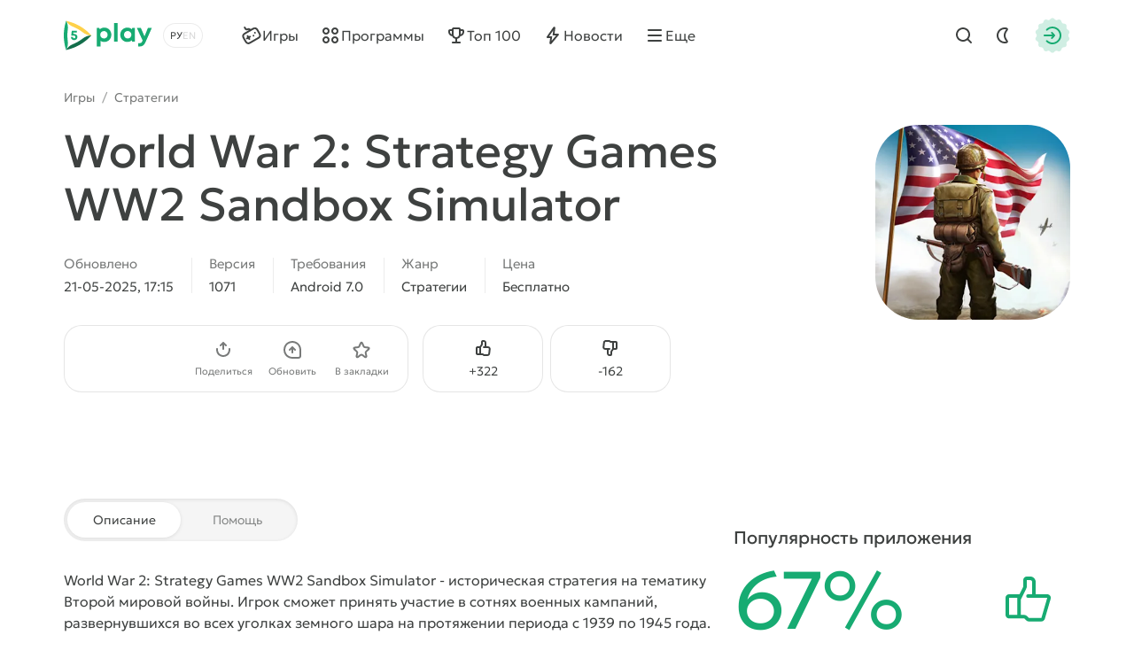

--- FILE ---
content_type: text/html; charset=utf-8
request_url: https://5play.org/13568-world-war-2-strategy-games-ww2-sandbox-simulator.html
body_size: 14943
content:
<!DOCTYPE html>
<html prefix="og:http://ogp.me/ns#" lang="ru" class="load">
<head>
	<title>Скачать World War 2: Strategy Games WW2 Sandbox Simulator 1071 APK (Мод: много денег) на андроид бесплатно</title>
<meta charset="utf-8">
<meta name="description" content="Здесь можно скачать игру World War 2: Strategy Games WW2 Sandbox Simulator для Android с модом на деньги. Взломанная версия APK на телефон и планшет">
<meta name="keywords" content="world war 2 strategy games ww2 sandbox simulator, world war 2 strategy games ww2 sandbox simulator на андроид">
<meta name="generator" content="DataLife Engine (https://dle-news.ru)">
<link rel="canonical" href="https://5play.org/13568-world-war-2-strategy-games-ww2-sandbox-simulator.html">
<link rel="alternate" type="application/rss+xml" title="Скачать игры на Android бесплатно | Лучшие моды на Андроид RSS" href="https://5play.org/rss.xml">
<link rel="preconnect" href="https://5play.org/" fetchpriority="high">
<meta property="twitter:title" content="Скачать World War 2: Strategy Games WW2 Sandbox Simulator 1071 APK (Мод: много денег) на андроид бесплатно">
<meta property="twitter:url" content="https://5play.org/13568-world-war-2-strategy-games-ww2-sandbox-simulator.html">
<meta property="twitter:card" content="summary_large_image">
<meta property="twitter:image" content="https://cdn.5play.org/posts/2024-05/1714655990_2.webp">
<meta property="twitter:description" content="World War 2: Strategy Games WW2 Sandbox Simulator - историческая стратегия на тематику Второй мировой войны. Игрок сможет принять участие в сотнях военных кампаний, развернувшихся во всех уголках земного шара на протяжении периода с 1939 по 1945 года. Присоединиться здесь можно к любой армии,">
<meta property="og:type" content="article">
<meta property="og:site_name" content="Скачать игры на Android бесплатно | Лучшие моды на Андроид">
<meta property="og:title" content="Скачать World War 2: Strategy Games WW2 Sandbox Simulator 1071 APK (Мод: много денег) на андроид бесплатно">
<meta property="og:url" content="https://5play.org/13568-world-war-2-strategy-games-ww2-sandbox-simulator.html">
<meta property="og:image" content="https://cdn.5play.org/posts/2024-05/1714655990_2.webp">
<meta property="og:description" content="World War 2: Strategy Games WW2 Sandbox Simulator - историческая стратегия на тематику Второй мировой войны. Игрок сможет принять участие в сотнях военных кампаний, развернувшихся во всех уголках земного шара на протяжении периода с 1939 по 1945 года. Присоединиться здесь можно к любой армии,">
<link rel="alternate" hreflang="x-default" href="https://5play.org/13568-world-war-2-strategy-games-ww2-sandbox-simulator.html">
<link rel="alternate" hreflang="ru" href="https://5play.org/13568-world-war-2-strategy-games-ww2-sandbox-simulator.html">
<link rel="alternate" hreflang="en" href="https://5play.org/en/13568-world-war-2-strategy-games-ww2-sandbox-simulator-mod.html">
<meta name="HandheldFriendly" content="true">
<meta name="format-detection" content="telephone=no">
<meta name="viewport" content="initial-scale=1.0, width=device-width">
<meta name="apple-mobile-web-app-capable" content="yes">
<meta name="apple-mobile-web-app-status-bar-style" content="default">
<meta name="mobile-web-app-capable" content="yes">
<meta name="google-site-verification" content="LGvz6uqmHQFqiPvBghNBOxuiTpRB_dIgePeiFliAqxg" />
<meta name="yandex-verification" content="5882ceeee565f7d0" />


<meta property="og:image" content="https://cdn.5play.org/posts/2024-05/1714656059_1.webp">
<link rel="apple-touch-icon" sizes="180x180" href="/templates/5ui/img/favicon/apple-touch-icon.png">
<link rel="shortcut icon" href="/templates/5ui/img/favicon/favicon.ico">
<link rel="icon" type="image/svg+xml" href="/templates/5ui/img/favicon/favicon.svg">
<link rel="icon" type="image/png" sizes="64x64" href="/templates/5ui/img/favicon/f64.png">
<link rel="icon" type="image/png" sizes="32x32" href="/templates/5ui/img/favicon/f32.png">
<link rel="icon" type="image/png" sizes="16x16" href="/templates/5ui/img/favicon/f16.png">

<link rel="prefetch" href="/templates/5ui/fonts/geologica-300.woff2" as="font" type="font/woff2" crossorigin>
<link rel="prefetch" href="/templates/5ui/fonts/geologica-500.woff2" as="font" type="font/woff2" crossorigin>
<link rel="preload" href="/templates/5ui/css/core.css?v3bf7g50" as="style">
<link rel="preload" href="/templates/5ui/css/header.css?v3bf7g46" as="style">


<link rel="prefetch" as="script" href="/templates/5ui/js/darkmod.js?v3bf7g">

<link rel="preload" href="/templates/5ui/css/fullstory.css?v3bf7g24" as="style">

<link href="/templates/5ui/css/core.css?v3bf7g50" type="text/css" rel="stylesheet">
<link href="/templates/5ui/css/header.css?v3bf7g46" type="text/css" rel="stylesheet">





<link href="/templates/5ui/css/pages.css?v3bf7g2" type="text/css" rel="stylesheet">
<link href="/templates/5ui/css/comments.css?v3bf7g20" type="text/css" rel="stylesheet">
<link href="/templates/5ui/css/fullstory.css?v3bf7g24" type="text/css" rel="stylesheet">
<link href="/templates/5ui/css/share.css?v3bf7g2" type="text/css" rel="stylesheet">
<link href="/templates/5ui/css/cards.css?v3bf7g14" type="text/css" rel="stylesheet">


<link href="/templates/5ui/css/footer.css?v3bf7g4" type="text/css" rel="stylesheet">
<link href="/templates/5ui/css/login.css?v3bf7g5" type="text/css" rel="stylesheet">



<link href="/templates/5ui/css/uidialog.css?v3bf7g12" type="text/css" rel="stylesheet">


<script src="/templates/5ui/js/darkmod.js?v3bf7g"></script>


<script data-cfasync="false" nonce="4742dd75-1823-4991-9b0e-62e5cc82edbe">try{(function(w,d){!function(j,k,l,m){if(j.zaraz)console.error("zaraz is loaded twice");else{j[l]=j[l]||{};j[l].executed=[];j.zaraz={deferred:[],listeners:[]};j.zaraz._v="5874";j.zaraz._n="4742dd75-1823-4991-9b0e-62e5cc82edbe";j.zaraz.q=[];j.zaraz._f=function(n){return async function(){var o=Array.prototype.slice.call(arguments);j.zaraz.q.push({m:n,a:o})}};for(const p of["track","set","debug"])j.zaraz[p]=j.zaraz._f(p);j.zaraz.init=()=>{var q=k.getElementsByTagName(m)[0],r=k.createElement(m),s=k.getElementsByTagName("title")[0];s&&(j[l].t=k.getElementsByTagName("title")[0].text);j[l].x=Math.random();j[l].w=j.screen.width;j[l].h=j.screen.height;j[l].j=j.innerHeight;j[l].e=j.innerWidth;j[l].l=j.location.href;j[l].r=k.referrer;j[l].k=j.screen.colorDepth;j[l].n=k.characterSet;j[l].o=(new Date).getTimezoneOffset();if(j.dataLayer)for(const t of Object.entries(Object.entries(dataLayer).reduce((u,v)=>({...u[1],...v[1]}),{})))zaraz.set(t[0],t[1],{scope:"page"});j[l].q=[];for(;j.zaraz.q.length;){const w=j.zaraz.q.shift();j[l].q.push(w)}r.defer=!0;for(const x of[localStorage,sessionStorage])Object.keys(x||{}).filter(z=>z.startsWith("_zaraz_")).forEach(y=>{try{j[l]["z_"+y.slice(7)]=JSON.parse(x.getItem(y))}catch{j[l]["z_"+y.slice(7)]=x.getItem(y)}});r.referrerPolicy="origin";r.src="/cdn-cgi/zaraz/s.js?z="+btoa(encodeURIComponent(JSON.stringify(j[l])));q.parentNode.insertBefore(r,q)};["complete","interactive"].includes(k.readyState)?zaraz.init():j.addEventListener("DOMContentLoaded",zaraz.init)}}(w,d,"zarazData","script");window.zaraz._p=async d$=>new Promise(ea=>{if(d$){d$.e&&d$.e.forEach(eb=>{try{const ec=d.querySelector("script[nonce]"),ed=ec?.nonce||ec?.getAttribute("nonce"),ee=d.createElement("script");ed&&(ee.nonce=ed);ee.innerHTML=eb;ee.onload=()=>{d.head.removeChild(ee)};d.head.appendChild(ee)}catch(ef){console.error(`Error executing script: ${eb}\n`,ef)}});Promise.allSettled((d$.f||[]).map(eg=>fetch(eg[0],eg[1])))}ea()});zaraz._p({"e":["(function(w,d){})(window,document)"]});})(window,document)}catch(e){throw fetch("/cdn-cgi/zaraz/t"),e;};</script></head>
<body>
	 <header id="header-5p" class="header-first">
	<div class="wrp fc">
		<div class="head-l fc">
			
			<a class="logotype" href="/" title="5play">
	<span class="sr-only">5play</span>
	<svg width="100" height="36" viewBox="0 0 100 36" xmlns="http://www.w3.org/2000/svg">
		<g class="logo-icon">
			<path fill="#136e4b" d="M31.17,18l-1.35,1.4c-6.89,7.17-15.68,12.23-25.33,14.6l-1.89.47.09-.16c1.7-2.93,4.36-5.13,7.5-6.4,4.13-1.67,8-3.91,11.52-6.64,2.67-2.07,5.91-3.27,9.29-3.27h.18Z"/>
			<path fill="#fed14a" d="M31.17,18h-.17c-3.38,0-6.63-1.2-9.3-3.28-3.52-2.74-7.41-4.99-11.55-6.67-3.12-1.27-5.77-3.46-7.46-6.37l-.1-.18,1.89.5c9.66,2.37,18.44,7.43,25.33,14.6l1.35,1.4Z"/>
			<path fill="#17aa71" d="M2.6,1.5l-.54,1.87C-.69,12.93-.69,23.07,2.06,32.63l.54,1.87c1.72-2.98,2.37-6.43,1.9-9.83-.61-4.43-.61-8.93,0-13.36.48-3.39-.18-6.85-1.9-9.82Z"/>
			<path fill="#17aa71" d="M11.67,16.34c2.19,0,3.73,1.45,3.73,3.44s-1.58,3.56-3.66,3.56-3.66-1.47-3.67-3.48h2.27c.01.8.59,1.38,1.4,1.38s1.4-.62,1.4-1.46c0-.89-.64-1.52-1.55-1.52h-2.94l-.21-.28.59-5.29h5.66v2.01h-3.88l-.19,1.65h1.06-.01Z"/>
		</g>
		<path class="logo-text" fill="#17aa71" d="M45.66,9.16c4.62,0,8.03,3.45,8.03,8.1,0,4.65-3.41,8.12-8.03,8.12-1.59,0-3.03-.47-4.22-1.29v6.36h-4.14V9.59h2.74l.71,1.39c1.3-1.15,3-1.83,4.91-1.83h0ZM91.11,19.01l3.82-9.43h4.4l-6.68,15.12c-1.84,4.15-3.45,5.73-6.89,5.73h-1.71v-3.73h1.43c2,0,2.52-.53,3.46-2.85l.06-.12-6.49-14.15h4.51l4.09,9.43ZM71.78,9.17c1.97,0,3.71.69,5.04,1.87l.44-1.46h3.1s0,15.32,0,15.32h-3.25l-.36-1.37c-1.32,1.15-3.03,1.83-4.97,1.83-4.61,0-8.04-3.48-8.04-8.12s3.43-8.07,8.04-8.07ZM60.78,24.91h-4.14V4.07h4.14v20.84ZM45.32,13.06c-2.4,0-4.18,1.8-4.18,4.2,0,2.4,1.77,4.2,4.18,4.2s4.17-1.79,4.17-4.2c0-2.41-1.77-4.2-4.17-4.2ZM72.13,13.03c-2.41,0-4.18,1.8-4.18,4.2,0,2.4,1.77,4.2,4.18,4.2,2.41,0,4.17-1.79,4.17-4.2s-1.76-4.2-4.17-4.2Z"/>
	</svg>
</a>
			
			<div class="lang-sel fc">
				<button type="button" class="sel-lang__en" onclick="location.href='https://5play.org/en/13568-world-war-2-strategy-games-ww2-sandbox-simulator-mod.html'" title="Английский"><span class="sr-only">Английский</span></button>
<button type="button" class="sel-lang__ru active" onclick="location.href='https://5play.org/13568-world-war-2-strategy-games-ww2-sandbox-simulator.html'" title="Русский"><span class="sr-only">Русский</span></button>
				<span class="sr-only">Выбрать язык</span>
				<span class="lang-sel-border fc">
					<i class="lang-sel-ru" title="Ру"></i><i class="lang-sel-en" title="En"></i>
				</span>
			</div>
		</div>
		<div class="head-r fc">
			<a href="/index.php?do=search" class="hbtn hbt qs-toggle" style="display: none;">
				<i class="im im-search"></i>
				<i class="im im-close"></i>
				<span class="sr-only">Найти</span>
			</a>
			<button type="button" class="hbtn hbt mod-btn" id="mod-toggle" aria-label="Dark Mod">
				<i class="im im-sun"></i>
				<i class="im im-moon"></i>
			</button>
			
			<button class="hbtn huser hlogin dialog-btn" type="button" title="Авторизация">
				<span class="sr-only">Авторизация</span>
				<span class="mask"><i class="im im-login"></i></span>
			</button>
		</div>
	</div>
</header>
<div class="header-second wrp" id="header-tools">
	<div class="header-tools">
		<div class="hmenu fc">
			<nav class="hmenu-list fc" itemscope itemtype="http://schema.org/SiteNavigationElement">
				<a class="m-item" href="/android/igry/" itemprop="url"><i class="im im-gamepad"></i><span class="m-item-cont" itemprop="name">Игры</span></a>
				<a class="m-item" href="/android/programmy/" itemprop="url"><i class="im im-apps"></i><span class="m-item-cont" itemprop="name">Программы</span></a>
				<a class="m-item" href="/top-100-igr-dlya-android-apk.html" itemprop="url"><i class="im im-cup"></i><span class="m-item-cont" itemprop="name">Топ 100</span></a>
				<a class="m-item" href="/news/" itemprop="url"><i class="im im-bolt"></i><span class="m-item-cont" itemprop="name">Новости</span></a>
				<a class="m-item" href="/?do=orders" style="display:none;"><i class="im im-addtopic"></i><span class="m-item-cont">Стол заказов</span></a>
				<button id="mmenu-btn" type="button" class="m-item"><i class="im im-burger"></i><span class="m-item-cont">Еще</span></button>
				<div class="dropdown" style="display:none;">
					<button type="button" class="m-item dropdown-btn"><i class="im im-burger"></i><span class="m-item-cont">Еще</span></button>
					<div class="dropdown-box" style="display: none;">
						<nav class="hmenu-sub-list">
							<a class="m-item" href="/?do=orders"><i class="im im-addtopic"></i><span class="m-item-cont">Стол заказов</span></a>
						</nav>
						
					</div>
				</div>
				<a href="/index.php?do=search" class="m-item qs-toggle" style="display:none;">
					<i class="im im-search"></i>
					<span class="sr-only">Найти</span>
				</a>
			</nav>
		</div>
		<form class="qs-form fc" id="qs-form" class="qs" method="get" action="/index.php?do=search" style="display: none;">
			<div class="qs-control">
				<label class="qs-label sr-only" for="story">Найти</label>
				<input class="qs-input" id="story" name="story" placeholder="Поиск по сайту..." type="search">
				<button class="qs-btn" type="submit" title="Найти" aria-label="Найти">
					<i class="im im-search"></i>
				</button>
				<button type="button" class="qs-toggle" aria-label="Close Search">
					<i class="im im-close"></i>
				</button>
			</div>
			<input type="hidden" name="do" value="search">
			<input type="hidden" name="subaction" value="search">
			<input type="hidden" name="titleonly" id="titleonly" value="0">
		</form>
	</div>
</div>
	 
	
	 
	 
	 
	 
	 <main class="content-5p">
<div class="appview-breadcrumbs wrp speedbar fc">
<a href="/android/igry/">Игры</a>

<span class="speedbar-sep">/</span> <a href="https://5play.org/android/igry/strategii/">Стратегии</a>
</div>
<article class="appview sect" itemscope itemtype="http://schema.org/MobileApplication">
	<div class="appview-hero">
		<div class="wrp appview-intro">
			<div class="appview-intro-cont">
				<h1 itemprop="name" class="title">World War 2: Strategy Games WW2 Sandbox Simulator</h1>
				<figure class="appicon">
					<img width="200" height="200" src="https://cdn.5play.org/posts/2024-05/1714656059_1.webp" alt="World War 2: Strategy Games WW2 Sandbox Simulator" loading="eager" fetchpriority="high" itemprop="image">
					
				</figure>
				<ul class="appview-spec">
					<li class="specs-item">
						<span class="spec-label">Обновлено</span>
						<time class="spec-cont" itemprop="datePublished" datetime="2025-05-21T17:15:33+03:00">21-05-2025, 17:15</time>
					</li>
					
					<li class="specs-item">
						<span class="spec-label">Версия</span>
						<span class="spec-cont" itemprop="softwareVersion">1071</span>
					</li>
					
					
					
					<li class="specs-item">
						<span class="spec-label">Требования</span>
						<span class="spec-cont" itemprop="operatingSystem">Android 7.0</span>
					</li>
					<li class="specs-item">
						<span class="spec-label">Жанр</span>
						<a href="https://5play.org/android/igry/strategii/" class="spec-cont">Стратегии</a>
      					<meta itemprop="applicationCategory" content="Стратегии">
					</li>
					<li class="specs-item">
						<span class="spec-label">Цена</span>
						<span itemscope itemprop="offers" itemtype="http://schema.org/Offer">
						<meta itemprop="price" content="0">
						<meta itemprop="priceCurrency" content="USD" class="spec-cont">
						<meta itemprop="url" content="https://play.google.com/store/apps/details?id=com.strategy.war.ww2.glory.tactics">
							
						Бесплатно
					</span>
					</li>
				</ul>
				<div class="appview-foot">
					<div class="appview-likes">
						
						<button class="dialog-btn" type="button"><i class="im im-thumbup"></i><span class="like-plus">+<span data-likes-id="13568">322</span></span><span class="sr-only">Нравится</span></button>
						<button class="dialog-btn" type="button"><i class="im im-thumbdown"></i><span class="like-minus">-<span data-dislikes-id="13568">162</span></span><span class="sr-only">Не нравится</span></span></button>
					</div>
					<div class="appview-tools">
						<a class="btn btn-fill" href="#download-now"><span class="btn-cont">Скачать APK</span></a>
						<div class="av-tool-list">
							<div class="av-tool dropdown sharefunc">
								<button type="button" id="share-btn" class="dropdown-btn" data-share-title="World War 2: Strategy Games WW2 Sandbox Simulator" data-share-text="Посмотри, что я нашёл!"><i class="im im-share"></i><span class="av-tool-cont">Поделиться</span></button>
								<div class="dropdown-box" style="display: none;">
	<div class="share-list">
		<a class="share-btn share-tg" href="https://t.me/share/url?url=https://5play.org/13568-world-war-2-strategy-games-ww2-sandbox-simulator.html&text=World War 2: Strategy Games WW2 Sandbox Simulator" target="_blank" rel="noopener nofollow" title="Поделиться в Телеграм"><i class="im im-share-tg"></i></a>
		<a class="share-btn share-wa" href="https://api.whatsapp.com/send?text=World War 2: Strategy Games WW2 Sandbox Simulatorhttps://5play.org/13568-world-war-2-strategy-games-ww2-sandbox-simulator.html" target="_blank" rel="noopener nofollow" title="Поделиться в WhatsApp"><i class="im im-share-wa"></i></a>
		<a class="share-btn share-vk" href="https://vk.com/share.php?url=https://5play.org/13568-world-war-2-strategy-games-ww2-sandbox-simulator.html&title=World War 2: Strategy Games WW2 Sandbox Simulator" target="_blank" rel="noopener nofollow" title="Поделиться в VK"><i class="im im-share-vk"></i></a>
		<a class="share-btn share-fb" href="https://www.facebook.com/sharer/sharer.php?u=https://5play.org/13568-world-war-2-strategy-games-ww2-sandbox-simulator.html" target="_blank" rel="noopener nofollow" title="Поделиться в Facebook"><i class="im im-share-fb"></i></a>
	</div>
</div>
							</div>
							<div class="av-tool">
							
							<button type="button" class="dialog-btn"><i class="im im-update"></i><span class="av-tool-cont">Обновить</span></button>
							</div>
							<div class="av-tool">
							
							<button type="button" class="dialog-btn"><i class="im im-staroutline"></i><span class="av-tool-cont">В закладки</span></button>
							</div>
							
						</div>
					</div>
				</div>
			</div>
		</div>
		
		<div class="wrp appview-screens">
			<div class="screenshots scroll-container" data-scroll data-id="scroll-screens">
				<div class="hcarousel glist">
					
					<!--MBegin:https://cdn.5play.org/posts/2024-05/1714655990_2.webp|--><a href="https://cdn.5play.org/posts/2024-05/1714655990_2.webp" class="highslide"><img src="https://cdn.5play.org/posts/2024-05/medium/1714655990_2.webp" style="max-width:100%;" alt=""></a><!--MEnd--><!--MBegin:https://cdn.5play.org/posts/2024-05/1714656055_3.webp|--><a href="https://cdn.5play.org/posts/2024-05/1714656055_3.webp" class="highslide"><img src="https://cdn.5play.org/posts/2024-05/medium/1714656055_3.webp" style="max-width:100%;" alt=""></a><!--MEnd--><!--MBegin:https://cdn.5play.org/posts/2024-05/1714656046_4.webp|--><a href="https://cdn.5play.org/posts/2024-05/1714656046_4.webp" class="highslide"><img src="https://cdn.5play.org/posts/2024-05/medium/1714656046_4.webp" style="max-width:100%;" alt=""></a><!--MEnd--><!--MBegin:https://cdn.5play.org/posts/2024-05/1714656031_5.webp|--><a href="https://cdn.5play.org/posts/2024-05/1714656031_5.webp" class="highslide"><img src="https://cdn.5play.org/posts/2024-05/medium/1714656031_5.webp" style="max-width:100%;" alt=""></a><!--MEnd-->
				</div>
				<div class="scroll-buttons" style="display:none;">
					<button class="scroll-button prev hidden" aria-label="Назад"><i class="im im-aleft"></i></button>
					<button class="scroll-button next" aria-label="Вперед"><i class="im im-aright"></i></button>
				</div>
			</div>
		</div>
		 
		<script>
			window.addEventListener('DOMContentLoaded', () => {
				document.querySelectorAll('.screenshots').forEach(block => {
				const imgs = block.querySelectorAll('img');
				let isPortrait = false;
				let allChecked = 0;
				imgs.forEach(img => {
					const checkOrientation = () => {
						if (img.naturalHeight > img.naturalWidth) {
							isPortrait = true;
						}
						allChecked++;
						if (allChecked === imgs.length) {
							block.classList.add(isPortrait ? 'portrait' : 'landscape');
						}
					};
					if (img.complete && img.naturalWidth) {
						checkOrientation();
						} else {
						img.addEventListener('load', checkOrientation);
						}
					});
				});
			});
		</script>
		
		<div class="appview-bg">
			<i class="cover"><img src="https://cdn.5play.org/posts/2024-05/1714656059_1.webp" alt="World War 2: Strategy Games WW2 Sandbox Simulator" width="360" height="360" loading="lazy"></i>
		</div>
		
	</div>
	
	<div class="appview-info wrp str">
		<div class="appview-info-cont tab-container str-main">
			<div class="tab-toggle-head">
				<button class="tab-toggle" type="button">
					<span>Описание</span>
					<span>Помощь</span>
				</button>
			</div>
			<div class="appview-text expand tab-panel" data-tab="0">
				<div class="desc text expand-text">
					<b>World War 2: Strategy Games WW2 Sandbox Simulator</b> - историческая стратегия на тематику Второй мировой войны. Игрок сможет принять участие в сотнях военных кампаний, развернувшихся во всех уголках земного шара на протяжении периода с 1939 по 1945 года. Присоединиться здесь можно к любой армии, участвовавшей в глобальном конфликте. В зависимости от выбранной стороны пользователя ожидают уникальные миссии, различная доступная боевая техника, а также знания выдающихся военачальников, которые помогут выявить слабые стороны противника.
				</div>
				<button type="button" class="expand-btn" data-less="Свернуть">
					<span>Раскрыть полностью</span>
				</button>
			</div>
			<div class="appview-faq faq-list tab-panel" data-tab="1" style="display: none;">
				<a class="link-faq" href="/download-help.html"><span>Не получается скачать?</span><i class="im im-kright"></i></a>
				<a class="link-faq" href="/ustanovka-igr-i-programm-na-android.html"><span>Установка игр и программ</span><i class="im im-kright"></i></a>
				<a class="link-faq" href="/ustanovka-igr-s-keshem-na-android.html"><span>Установка игр с кэшем</span><i class="im im-kright"></i></a>
				<a class="link-faq" href="/kak-sdelat-skrinshot-na-android.html"><span>Как сделать скриншот</span><i class="im im-kright"></i></a>
				<a class="link-faq" href="/how-to-install-apks.html"><span>Как установить APKS</span><i class="im im-kright"></i></a>
			</div>
		</div>
		<div class="appview-info-rate str-add" itemprop="aggregateRating" itemscope itemtype="http://schema.org/AggregateRating">
			<div class="rating-status" style="--rating-value:67;"><div class="rstatus-head">
    <div class="title">Популярность приложения</div>
    <div class="rstatus-num">
        <span class="rstatus-value">67%</span>
        <span class="rstatus-icon">
            <svg width="32" height="32" viewBox="0 0 32 32" xmlns="http://www.w3.org/2000/svg">
                <path d="M16.5,2.5c1.66,0,3,1.34,3,3v7h6.55c1.33,0,2.29,1.28,1.92,2.56l-3.3,11.33c-.25.85-1.03,1.44-1.92,1.44h-7.17c-1.02.09-1.84-1.06-2.5-1.67-1.91.01-6.62,0-8.59,0-1.1,0-2-.9-2-2v-9.67c0-1.1.9-2,2-2h5.52c.12,0,.23.02.34.05l2.14-4.29v-3.76c0-1.1.9-2,2-2h2ZM14.5,8.26c.24.44-3.16,6.62-3.33,7.14v8.76c.95.05,2.63-.26,3.33.59,0,0,1.08,1.08,1.08,1.08h7.17l3.3-11.33h-10.88c-1.3.02-1.3-2.02,0-2,0,0,2.33,0,2.33,0v-7c0-1.44-2.13-.91-3-1v3.76ZM4.5,24.17h4.67v-9.67h-4.67v9.67Z"/>
            </svg>
            <i class="mask"></i>
        </span>
        <meta itemprop="ratingValue" content="67">
        <meta itemprop="bestRating" content="100">
    </div>
</div>
<div class="rstatus-line"></div>
</div>
			<meta itemprop="reviewCount" content="484">
			<ul class="rating-status-info muted">
				<li>Оценок: <span data-vote-num-id="13568">484</span></li>
				<li>Комментариев: 5</li>
			</ul>
		</div>
	</div>
	
	<div class="appview-download wrp">
		<div id="download-now" class="download-box">
			
			
			<div class="download-box-files">
				<h2 class="title">Скачать World War 2: Strategy Games WW2 Sandbox Simulator на Андроид бесплатно
				</h2>
				<div class="downline-line-list">Мод - много денег<br>
<div class="download-line btn btn-fill">
	<div class="dropdown">
		<button type="button" class="dropdown-btn" aria-label="Информация о файле" style="display:none;"><i class="im im-info"></i></button>
		<div class="download-line-title dropdown-box" style="display:none;">world-war-2-strategy-games-ww2-sandbox-simulator-1071-mod-t-5play.apk</div>
	</div>
	<a href="https://5play.org/index.php?do=cdn&id=164998" class="download-line-link" target="_blank">Скачать <span class="uppercase">apk</span> (544.71 Mb)</a>
</div>

</div>
				<div class="download-box-foot">
					<div class="title">Быстрая загрузка — без вирусов!</div>
					<div class="desc">
					На нашем сайте можно скачать последнюю версию World War 2: Strategy Games WW2 Sandbox Simulator в формате APK — быстро и бесплатно! Без регистрации и СМС: прямая ссылка и проверенные файлы!
					
					</div>
					<div class="download-shield"><i class="mask"></i></div>
				</div>
			</div>
			
		</div>
	</div>
	
</article>


<section class="wrp sect">
	<h2 class="sect-head title">Похожие игры</h2>
	<div class="glist cards-v g8 hscroll">
		<div class="card appitem item">
    <div class="card-icon">
        
        <figure class="appicon">
            <img width="144" height="144" src="https://cdn.5play.org/posts/2020-09/1601214054_1.webp" alt="Age of Conquest: Asia" loading="lazy">
        </figure>
    </div>
    <a href="https://5play.org/5678-age-of-conquest-asia.html" class="cont item-link">
        <span class="title">Age of Conquest: Asia</span>
        <span class="meta meta-os">
            
            <i class="meta-item">Android 3.0</i>
        </span>
        <span class="meta meta-vers">
            <i class="meta-item">v1.0.21</i>
            
            

        </span>
    </a>
    <i class="card-ratenum"></i>
</div>
<div class="card appitem item">
    <div class="card-icon">
        
        <figure class="appicon">
            <img width="144" height="144" src="https://cdn.5play.org/posts/2018-09/1536752027_1.png" alt="Zombie Battleground" loading="lazy">
        </figure>
    </div>
    <a href="https://5play.org/6288-zombie-battleground.html" class="cont item-link">
        <span class="title">Zombie Battleground</span>
        <span class="meta meta-os">
            
            <i class="meta-item">Android 4.1</i>
        </span>
        <span class="meta meta-vers">
            <i class="meta-item">v1.0.2</i>
            
            

        </span>
    </a>
    <i class="card-ratenum"></i>
</div>
<div class="card appitem item">
    <div class="card-icon">
        
        <figure class="appicon">
            <img width="144" height="144" src="https://cdn.5play.org/posts/2025-07/1753696598_1.webp" alt="Steel And Flesh Old" loading="lazy">
        </figure>
    </div>
    <a href="https://5play.org/9062-steel-and-flesh-old.html" class="cont item-link">
        <span class="title">Steel And Flesh Old</span>
        <span class="meta meta-os">
            <i class="card-bubble">MOD</i>
            <i class="meta-item">Android 5.1</i>
        </span>
        <span class="meta meta-vers">
            <i class="meta-item">v1.9.14</i>
            
            

        </span>
    </a>
    <i class="card-ratenum"></i>
</div>
<div class="card appitem item">
    <div class="card-icon">
        
        <figure class="appicon">
            <img width="144" height="144" src="https://cdn.5play.org/posts/2019-05/1557582174_1.png" alt="Epic War - Castle Alliance" loading="lazy">
        </figure>
    </div>
    <a href="https://5play.org/9494-epic-war-castle-alliance.html" class="cont item-link">
        <span class="title">Epic War - Castle Alliance</span>
        <span class="meta meta-os">
            
            <i class="meta-item">Android 4.1</i>
        </span>
        <span class="meta meta-vers">
            <i class="meta-item">v1.7.006</i>
            
            

        </span>
    </a>
    <i class="card-ratenum"></i>
</div>
<div class="card appitem item">
    <div class="card-icon">
        
        <figure class="appicon">
            <img width="144" height="144" src="https://cdn.5play.org/posts/2022-01/1643627363_1.webp" alt="Крысополис : игра защиты" loading="lazy">
        </figure>
    </div>
    <a href="https://5play.org/16508-ratropolis.html" class="cont item-link">
        <span class="title">Крысополис : игра защиты</span>
        <span class="meta meta-os">
            <i class="card-bubble">MOD</i>
            <i class="meta-item">Android 6.0</i>
        </span>
        <span class="meta meta-vers">
            <i class="meta-item">v1.095</i>
            
            

        </span>
    </a>
    <i class="card-ratenum"></i>
</div>
<div class="card appitem item">
    <div class="card-icon">
        
        <figure class="appicon">
            <img width="144" height="144" src="https://cdn.5play.org/posts/2020-05/1589377266_1.webp" alt="Trench Warfare 1917: WW1 Strategy Game" loading="lazy">
        </figure>
    </div>
    <a href="https://5play.org/11507-trench-warfare-1917-ww1-strategy-game.html" class="cont item-link">
        <span class="title">Trench Warfare 1917: WW1 Strategy Game</span>
        <span class="meta meta-os">
            <i class="card-bubble">MOD</i>
            <i class="meta-item">Android 4.1</i>
        </span>
        <span class="meta meta-vers">
            <i class="meta-item">v2.9</i>
            
            

        </span>
    </a>
    <i class="card-ratenum"></i>
</div>
<div class="card appitem item">
    <div class="card-icon">
        
        <figure class="appicon">
            <img width="144" height="144" src="https://cdn.5play.org/posts/2018-10/1540983144_1.png" alt="Bubble Wars" loading="lazy">
        </figure>
    </div>
    <a href="https://5play.org/7042-bubble-wars.html" class="cont item-link">
        <span class="title">Bubble Wars</span>
        <span class="meta meta-os">
            
            <i class="meta-item">Android 5.0</i>
        </span>
        <span class="meta meta-vers">
            <i class="meta-item">v1.0.11</i>
            
            

        </span>
    </a>
    <i class="card-ratenum"></i>
</div>
<div class="card appitem item">
    <div class="card-icon">
        
        <figure class="appicon">
            <img width="144" height="144" src="https://cdn.5play.org/posts/2020-08/1598522363_1.webp" alt="Age of Cavemen" loading="lazy">
        </figure>
    </div>
    <a href="https://5play.org/4013-age-of-cavemen.html" class="cont item-link">
        <span class="title">Age of Cavemen</span>
        <span class="meta meta-os">
            
            <i class="meta-item">Android 4.1</i>
        </span>
        <span class="meta meta-vers">
            <i class="meta-item">v2.1.3</i>
            
            

        </span>
    </a>
    <i class="card-ratenum"></i>
</div>

	</div>
</section>

<section class="wrp sect">
	<h2 class="sect-head title">Рекомендуем игры</h2>
	<div class="glist cards-sw g4 hscroll">
		<div class="card apprecom item">
    
    <div class="card-wallpaper">
        <div class="cover">
            <img width="304" height="204"
                src="https://cdn.5play.org/assets/main/brawl-pic.webp"
                srcset="https://cdn.5play.org/assets/main/brawl-pic.webp, https://cdn.5play.org/assets/main/brawl-pic-2x.webp"
                
                
                
                alt="Brawl Stars">
        </div>
        <span class="appicon">
            <img width="80" height="80" src="https://cdn.5play.org/posts/2024-10/1728293614_1.webp" alt="Brawl Stars">
            <i class="mask star-mask"></i>
        </span>
    </div>
    <a href="https://5play.org/7353-brawl-stars.html" class="card-row-btn item-link">
        <span class="cont">
            <span class="title truncate">Brawl Stars</span>
            <span class="meta meta-os">
            <i class="card-bubble">MOD</i>
            <i class="meta-item">Android 5.0</i>
            </span>
        </span>
        <span class="btn btn-fill btn-sm"><i class="im im-download"></i><span class="btn-cont">Скачать</span></span>
    </a>
</div><div class="card apprecom item">
    
    <div class="card-wallpaper">
        <div class="cover">
            <img width="304" height="204"
                
                src="https://cdn.5play.org/assets/main/tocag-pic.webp"
                srcset="https://cdn.5play.org/assets/main/tocag-pic.webp, https://cdn.5play.org/assets/main/tocag-pic-2x.webp"
                
                
                alt="Toca Boca World" loading="lazy">
        </div>
        <span class="appicon">
            <img width="80" height="80" src="https://cdn.5play.org/posts/2025-12/1767003463_1.webp" alt="Toca Boca World" loading="lazy">
            <i class="mask star-mask"></i>
        </span>
    </div>
    <a href="https://5play.org/7591-toca-life-world.html" class="card-row-btn item-link">
        <span class="cont">
            <span class="title truncate">Toca Boca World</span>
            <span class="meta meta-os">
            <i class="card-bubble">MOD</i>
            <i class="meta-item">Android 7.0</i>
            </span>
        </span>
        <span class="btn btn-fill btn-sm"><i class="im im-download"></i><span class="btn-cont">Скачать</span></span>
    </a>
</div><div class="card apprecom item">
    
    <div class="card-wallpaper">
        <div class="cover">
            <img width="304" height="204"
                
                
                src="https://cdn.5play.org/assets/main/mine-pic.webp"
                srcset="https://cdn.5play.org/assets/main/mine-pic.webp, https://cdn.5play.org/assets/main/mine-pic-2x.webp"
                
                alt="Майнкрафт" loading="lazy">
        </div>
        <span class="appicon">
            <img width="80" height="80" src="https://cdn.5play.org/posts/2025-10/92a3b0f065_1.webp" alt="Майнкрафт" loading="lazy">
            <i class="mask star-mask"></i>
        </span>
    </div>
    <a href="https://5play.org/11448-majnkraft.html" class="card-row-btn item-link">
        <span class="cont">
            <span class="title truncate">Майнкрафт</span>
            <span class="meta meta-os">
            <i class="card-bubble">MOD</i>
            <i class="meta-item">Android 8.0</i>
            </span>
        </span>
        <span class="btn btn-fill btn-sm"><i class="im im-download"></i><span class="btn-cont">Скачать</span></span>
    </a>
</div><div class="card apprecom item">
    
    <div class="card-wallpaper">
        <div class="cover">
            <img width="304" height="204"
                
                
                
                src="https://cdn.5play.org/assets/main/dc-pic.webp"
                srcset="https://cdn.5play.org/assets/main/dc-pic.webp, https://cdn.5play.org/assets/main/dc-pic-2x.webp"
                alt="Dead Cells" loading="lazy">
        </div>
        <span class="appicon">
            <img width="80" height="80" src="https://cdn.5play.org/posts/2025-02/1739886514_1.webp" alt="Dead Cells" loading="lazy">
            <i class="mask star-mask"></i>
        </span>
    </div>
    <a href="https://5play.org/11708-dead-cells-mod.html" class="card-row-btn item-link">
        <span class="cont">
            <span class="title truncate">Dead Cells</span>
            <span class="meta meta-os">
            <i class="card-bubble">MOD</i>
            <i class="meta-item">Android 7.0</i>
            </span>
        </span>
        <span class="btn btn-fill btn-sm"><i class="im im-download"></i><span class="btn-cont">Скачать</span></span>
    </a>
</div>
	</div>
</section>


<div class="sect-sep"></div>
<section class="wrp sect sect-comments">
	<h2 class="sect-head title">Комментариев 5</h2>
	
	
	<div class="str" id="comments-5p">
		<div class="comments-list str-main">
			
			<form method="post" name="dlemasscomments" id="dlemasscomments"><div id="dle-comments-list">

<div id="dle-ajax-comments"></div>
<div id="comment"></div><ol class="comments-tree-list"><li id="comments-tree-item-172640" class="comments-tree-item" ><div id='comment-id-172640'><div class="com-item positive">
	<div class="com-head">
		<div class="com-avatar">
			
			<i class="cover"><img width src="/templates/5ui/dleimages/noavatar.png" alt="Palo4ka" loading="lazy"></i>
		</div>
		<div class="com-head-cont">
			<div class="name">
				<a href="/cdn-cgi/l/email-protection#0d7d6c616239666c6c7f793e3e4d6a606c6461236e6260" rel="nofollow"><span class="truncate">Palo4ka</span></a>
				
			</div>
			<div class="com-meta fc">
				
				<span class="group-label g-guest">Гости</span>
				<time datetime="2021-10-27T13:04">27 октября 2021 13:04</time>
			</div>
		</div>
		
	</div>
	<div class="com-cloud">
		<div class="com-cloud-text text">
			<div id='comm-id-172640'>Игра затягивает, очень жду обновление</div>
		</div>
		
		
		
		<div class="com-cloud-foot">
			
			<div class="com-likes">
				<a href="#" onclick="doCommentsRate('plus', '172640'); return false;" ><i class="im im-thumbup"></i><span class="like-plus">+<span data-comments-likes-id="172640">15</span></span><span class="sr-only">Нравится</span></a>
				<a href="#" onclick="doCommentsRate('minus', '172640'); return false;" ><i class="im im-thumbdown"></i><span class="like-minus">-<span data-comments-dislikes-id="172640">3</span></span><span class="sr-only">Не нравится</span></a>
			</div>
			
		</div>
	</div>
</div></div></li><li id="comments-tree-item-151536" class="comments-tree-item" ><div id='comment-id-151536'><div class="com-item negative">
	<div class="com-head">
		<div class="com-avatar">
			
			<a href="https://5play.org/user/Faturbeatles/"><i class="cover"><img width src="https://cdn.5play.org/fotos/foto_40093.jpg" alt="Faturbeatles" loading="lazy"></i></a>
		</div>
		<div class="com-head-cont">
			<div class="name">
				
				<a onclick="ShowProfile('Faturbeatles', '/user/Faturbeatles/', '0'); return false;" href="/user/Faturbeatles/" rel="nofollow"><span class="truncate">Faturbeatles</span></a>
			</div>
			<div class="com-meta fc">
				
				<span class="group-label g-user">Посетители</span>
				<time datetime="2021-04-29T20:46">29 апреля 2021 20:46</time>
			</div>
		</div>
		
	</div>
	<div class="com-cloud">
		<div class="com-cloud-text text">
			<div id='comm-id-151536'>Mod tidak berfungsi sama sekali, disaat sudah mendapat uang atau lencana malah tetap 1 tidak bertambah sama sekali...<br>Tolong perbaiki mod nya</div>
		</div>
		
		
		
		<div class="com-cloud-foot">
			
			<div class="com-likes">
				<a href="#" onclick="doCommentsRate('plus', '151536'); return false;" ><i class="im im-thumbup"></i><span class="like-plus">+<span data-comments-likes-id="151536">10</span></span><span class="sr-only">Нравится</span></a>
				<a href="#" onclick="doCommentsRate('minus', '151536'); return false;" ><i class="im im-thumbdown"></i><span class="like-minus">-<span data-comments-dislikes-id="151536">51</span></span><span class="sr-only">Не нравится</span></a>
			</div>
			
		</div>
	</div>
</div></div></li><li id="comments-tree-item-145432" class="comments-tree-item" ><div id='comment-id-145432'><div class="com-item positive">
	<div class="com-head">
		<div class="com-avatar">
			
			<i class="cover"><img width src="/templates/5ui/dleimages/noavatar.png" alt="Гость Васька" loading="lazy"></i>
		</div>
		<div class="com-head-cont">
			<div class="name">
				<a href="/cdn-cgi/l/email-protection#067067756d67467f676862637e287473" rel="nofollow"><span class="truncate">Гость Васька</span></a>
				
			</div>
			<div class="com-meta fc">
				
				<span class="group-label g-guest">Гости</span>
				<time datetime="2021-03-14T11:36">14 марта 2021 11:36</time>
			</div>
		</div>
		
	</div>
	<div class="com-cloud">
		<div class="com-cloud-text text">
			<div id='comm-id-145432'>Обновите плиз, разрабам печенек :)</div>
		</div>
		
		
		
		<div class="com-cloud-foot">
			
			<div class="com-likes">
				<a href="#" onclick="doCommentsRate('plus', '145432'); return false;" ><i class="im im-thumbup"></i><span class="like-plus">+<span data-comments-likes-id="145432">28</span></span><span class="sr-only">Нравится</span></a>
				<a href="#" onclick="doCommentsRate('minus', '145432'); return false;" ><i class="im im-thumbdown"></i><span class="like-minus">-<span data-comments-dislikes-id="145432">3</span></span><span class="sr-only">Не нравится</span></a>
			</div>
			
		</div>
	</div>
</div></div></li><li id="comments-tree-item-145431" class="comments-tree-item" ><div id='comment-id-145431'><div class="com-item positive">
	<div class="com-head">
		<div class="com-avatar">
			
			<i class="cover"><img width src="/templates/5ui/dleimages/noavatar.png" alt="Гость Васька" loading="lazy"></i>
		</div>
		<div class="com-head-cont">
			<div class="name">
				<a href="/cdn-cgi/l/email-protection#fa8c9b89919bba839b949e9f82d4888f" rel="nofollow"><span class="truncate">Гость Васька</span></a>
				
			</div>
			<div class="com-meta fc">
				
				<span class="group-label g-guest">Гости</span>
				<time datetime="2021-03-14T11:35">14 марта 2021 11:35</time>
			</div>
		</div>
		
	</div>
	<div class="com-cloud">
		<div class="com-cloud-text text">
			<div id='comm-id-145431'>Обновите плиз, разрабам сайта печенек :)</div>
		</div>
		
		
		
		<div class="com-cloud-foot">
			
			<div class="com-likes">
				<a href="#" onclick="doCommentsRate('plus', '145431'); return false;" ><i class="im im-thumbup"></i><span class="like-plus">+<span data-comments-likes-id="145431">19</span></span><span class="sr-only">Нравится</span></a>
				<a href="#" onclick="doCommentsRate('minus', '145431'); return false;" ><i class="im im-thumbdown"></i><span class="like-minus">-<span data-comments-dislikes-id="145431">5</span></span><span class="sr-only">Не нравится</span></a>
			</div>
			
		</div>
	</div>
</div></div></li><li id="comments-tree-item-143912" class="comments-tree-item" ><div id='comment-id-143912'><div class="com-item positive">
	<div class="com-head">
		<div class="com-avatar">
			
			<a href="https://5play.org/user/DJ_Kuzya_ua/"><i class="cover"><img width src="/templates/5ui/dleimages/noavatar.png" alt="DJ_Kuzya_ua" loading="lazy"></i></a>
		</div>
		<div class="com-head-cont">
			<div class="name">
				
				<a onclick="ShowProfile('DJ_Kuzya_ua', '/user/DJ_Kuzya_ua/', '0'); return false;" href="/user/DJ_Kuzya_ua/" rel="nofollow"><span class="truncate">DJ_Kuzya_ua</span></a>
			</div>
			<div class="com-meta fc">
				
				<span class="group-label g-user">Посетители</span>
				<time datetime="2021-03-02T01:35">2 марта 2021 01:35</time>
			</div>
		</div>
		
	</div>
	<div class="com-cloud">
		<div class="com-cloud-text text">
			<div id='comm-id-143912'>Крутая игруха, советую, жаль что русского нету)</div>
		</div>
		
		
		
		<div class="com-cloud-foot">
			
			<div class="com-likes">
				<a href="#" onclick="doCommentsRate('plus', '143912'); return false;" ><i class="im im-thumbup"></i><span class="like-plus">+<span data-comments-likes-id="143912">20</span></span><span class="sr-only">Нравится</span></a>
				<a href="#" onclick="doCommentsRate('minus', '143912'); return false;" ><i class="im im-thumbdown"></i><span class="like-minus">-<span data-comments-dislikes-id="143912">0</span></span><span class="sr-only">Не нравится</span></a>
			</div>
			
		</div>
	</div>
</div></div></li></ol></div></form>

			<!--dlenavigationcomments-->
		</div>
		<div class="comments-add str-add">
			<div id="addcomment-block" class="comments-add-block">
				
				<div class="wrp">
<div class="alert">
	<div class="title">
		Информация
	</div>
	<div class="desc">
		Войдите на сайт или <a href=/index.php?do=register target=/_blank/ rel=/nofollow/>зарегистрируйтесь</a> чтобы оставлять комментарии
	</div>
</div>
</div>
			</div>
		</div>
	</div>
	<script data-cfasync="false" src="/cdn-cgi/scripts/5c5dd728/cloudflare-static/email-decode.min.js"></script><script>
		(function () {
			const target = document.getElementById('comments-5p');
			const addForm = document.getElementById('addcomment-form');
			const addBlock = document.getElementById('addcomment-block');

			if (!target || !addForm || !addBlock) return;

			let isActive = false;
			let timeout;

			const updateAddcomHeight = () => {
				const height = addForm.offsetHeight;
				addBlock.style.setProperty('--addcom-height', height + 'px');
			};

			const checkPosition = () => {
				const rect = target.getBoundingClientRect();
				const screenBottom = window.innerHeight;

				const isBottomInside =
					rect.top < screenBottom && rect.bottom > screenBottom;

				if (isBottomInside && !isActive) {
					target.classList.add('acomfix');
					timeout = setTimeout(() => {
						target.classList.add('acomfix-now');
					}, 100);
					isActive = true;
				} else if (!isBottomInside && isActive) {
					target.classList.remove('acomfix', 'acomfix-now');
					clearTimeout(timeout);
					isActive = false;
				}
			};

			const resizeObserver = new ResizeObserver(updateAddcomHeight);
			resizeObserver.observe(addForm);

			window.addEventListener('scroll', checkPosition);
			window.addEventListener('resize', () => {
				updateAddcomHeight();
				checkPosition();
			});

			updateAddcomHeight();
			checkPosition();
		})();
	</script>
	
	
</section>
</main>
	 
	 <footer id="footer-5p" class="footer-5p">
	<div class="wrp">
		
		
		<a class="f-telegram footblock" href="https://t.me/+NuCc8y6KVbAyYmFi" target="_blank" rel="nofollow noopener">
			<span class="title">Мы в Telegram</span>
			<span class="desc">Будьте в курсе последних обновлений</span>
			<i class="f-telegram-icon"><img width="324" height="307" src="https://cdn.5play.org/assets/pic/f-telegram-icon.webp" srcset="https://cdn.5play.org/assets/pic/f-telegram-icon.webp, https://cdn.5play.org/assets/pic/f-telegram-icon-2x.webp 2x" alt=""></i>
			<span class="btn btn-fill btn-blue btn-sm"><span class="btn-cont">Присоединиться</span></span>
		</a>
		<div class="fmenu">
			<nav class="fmenu-list">
				<a class="ms-item" href="/?do=feedback">Обратная связь</a>
				<a class="ms-item" href="/copyright.html">Условия использования информации</a>
				<a class="ms-item" href="/disclaimer.html">Отказ от ответственности</a>
				<a class="ms-item" href="/pravoobl.html">Правообладателям</a>
				<a class="ms-item" href="/политика-конфиденциальности.html">Политика конфиденциальности</a>
			</nav>
		</div>
		<div class="foot-info fc">
			<a href="/" class="foot-logo"><img width="32" height="32" src="/templates/5ui/img/icons/5play-color.svg" alt="5play.org" loading="lazy"></a>
			<div class="copyright"><span>2016-2026 © 5play.org</span> <span>игры и программы для андроид</span></div>
			<a id="scroll-up" class="scroll-up" href="#header-5p" role="button" title="Наверх" aria-label="Наверх">
				<span class="sr-only">Наверх</span>
				<i class="im im-aup"></i>
			</a>
		</div>
	</div>
</footer>
	

<div class="modal-overlay" id="modalOverlay" style="display: none;" aria-hidden="true">
	<div class="modal-inner">
		<div class="modal modal-side" id="modal">
			<button class="close-btn" id="closeModal" aria-label="Close"><i class="im im-close"></i></button>
			<div class="modal-side-pic">
				<i class="modal-logo im im-5play"></i>
				<figure class="cover">
					<img width="320" height="516" src="https://cdn.5play.org/assets/pic/login-5play.webp" srcset="https://cdn.5play.org/assets/pic/login-5play.webp, https://cdn.5play.org/assets/pic/login-5play-2x.webp 2x" alt="5play">
				</figure>
			</div>
			<form class="modal-cont modal-cont-pad form-list" method="post">
				<h3 class="title">Войти на 5play.org</h3>
				<div class="form-group">
					<div class="form-group-label"><label for="login_name">Логин</label></div>
					<input class="form-control" type="text" id="login_name" name="login_name" required>
				</div>
				<div class="form-group">
					<div class="form-group-label">
						<label for="login_password">Пароль</label>
						<a class="right link" href="https://5play.org/index.php?do=lostpassword">Забыли пароль?</a>
					</div>
					<input class="form-control" type="password" id="login_password" name="login_password" required>
				</div>
				<div class="form-submit btn-group">
					<button class="btn btn-fill btn-block" onclick="submit();" type="submit"><span class="btn-cont">Войти на сайт</span></button>
					<a href="https://5play.org/index.php?do=register" class="btn btn-link btn-block"><span class="btn-cont">Регистрация</span></a>
				</div>
				<div class="sep-text"><span title="Или войдите через"></span></div>
				<div class="social-links fc">
					<a class="soc-item" href="https://www.facebook.com/dialog/oauth?client_id=281507214574045&amp;redirect_uri=https%3A%2F%2F5play.org%2Findex.php%3Fdo%3Dauth-social%26provider%3Dfc&amp;scope=public_profile%2Cemail&amp;display=popup&amp;state=50522edc6837a4e2e061ba148b3d20a9&amp;response_type=code" target="_blank" rel="nofollow noopener"><img width="32" height="32" src="/templates/5ui/img/social/facebook.svg" alt="Facebook" title="Facebook"></a>
					<a class="soc-item" href="https://accounts.google.com/o/oauth2/auth?client_id=609340283350-apppi0njujq31fe388ckhmtvsv9optgk.apps.googleusercontent.com&amp;redirect_uri=https%3A%2F%2F5play.org%2Findex.php%3Fdo%3Dauth-social%26provider%3Dgoogle&amp;scope=https%3A%2F%2Fwww.googleapis.com%2Fauth%2Fuserinfo.email+https%3A%2F%2Fwww.googleapis.com%2Fauth%2Fuserinfo.profile&amp;state=50522edc6837a4e2e061ba148b3d20a9&amp;response_type=code" target="_blank" rel="nofollow noopener"><img width="32" height="32" src="/templates/5ui/img/social/google.svg" alt="Google" title="Google"></a>
				</div>
				<input name="login" type="hidden" id="login" value="submit">
			</form>
		</div>
	</div>
</div>

	
	 <div id="mobilemenu" class="mobilemenu" style="display:none;">
	<button class="close-btn" id="mmenu-close" aria-label="Закрыть"><i class="im im-close"></i></button>
	<div class="mobilemenu-cont">
		<nav class="mmenu-list">
			<a class="m-item" href="/android/igry/" itemprop="url"><i class="im im-gamepad"></i><span class="m-item-cont" itemprop="name">Игры</span></a>
			<a class="m-item" href="/android/programmy/" itemprop="url"><i class="im im-apps"></i><span class="m-item-cont" itemprop="name">Программы</span></a>
			<a class="m-item" href="/top-100-igr-dlya-android-apk.html" itemprop="url"><i class="im im-cup"></i><span class="m-item-cont" itemprop="name">Топ 100</span></a>
			<a class="m-item" href="/news/" itemprop="url"><i class="im im-bolt"></i><span class="m-item-cont" itemprop="name">Новости</span></a>
			<a class="m-item" href="/?do=orders"><i class="im im-addtopic"></i><span class="m-item-cont">Стол заказов</span></a>
		</nav>
		<nav class="mmenu-sublist">
			<a class="ms-item" href="/?do=feedback">Обратная связь</a>
			<a class="ms-item" href="/copyright.html">Условия использования информации</a>
			<a class="ms-item" href="/disclaimer.html">Отказ от ответственности</a>
			<a class="ms-item" href="/pravoobl.html">Правообладателям</a>
			<a class="ms-item" href="/политика-конфиденциальности.html">Политика конфиденциальности</a>
		</nav>
	</div>
</div>
	 <script>
	window.addEventListener('load', function () { document.documentElement.classList.remove('load'); });
</script>


<script src="/engine/classes/js/jquery3.js?v=3bf7g"></script>
<script src="/engine/classes/js/jqueryui3.js?v=3bf7g" defer></script>
<script src="/engine/classes/js/dle_js.js?v=3bf7g" defer></script>
<script src="/engine/classes/fancybox/fancybox.js?v=3bf7g" defer></script>
<script type="application/ld+json">{"@context":"https://schema.org","@graph":[{"@type":"BreadcrumbList","@context":"https://schema.org/","itemListElement":[{"@type":"ListItem","position":1,"item":{"@id":"https://5play.org/","name":"5play.org"}},{"@type":"ListItem","position":2,"item":{"@id":"https://5play.org/android/","name":"Android"}},{"@type":"ListItem","position":3,"item":{"@id":"https://5play.org/android/igry/","name":"Игры"}},{"@type":"ListItem","position":4,"item":{"@id":"https://5play.org/android/igry/strategii/","name":"Стратегии"}},{"@type":"ListItem","position":5,"item":{"@id":"https://5play.org/13568-world-war-2-strategy-games-ww2-sandbox-simulator.html","name":"World War 2: Strategy Games WW2 Sandbox Simulator"}}]}]}</script>
<script>
<!--
var dle_root       = '/';
var dle_admin      = '';
var dle_login_hash = 'd569c9398aac7f1dfb11966a7b34b7256240e9c6';
var dle_group      = 5;
var dle_link_type  = 1;
var dle_skin       = '5ui';
var dle_wysiwyg    = 0;
var dle_min_search = '3';
var dle_act_lang   = ["Подтвердить", "Отмена", "Вставить", "Отмена", "Сохранить", "Удалить", "Загрузка. Пожалуйста, подождите..."];
var menu_short     = 'Быстрое редактирование';
var menu_full      = 'Полное редактирование';
var menu_profile   = 'Просмотр профиля';
var menu_send      = 'Отправить сообщение';
var menu_uedit     = 'Админцентр';
var dle_info       = 'Информация';
var dle_confirm    = 'Подтверждение';
var dle_prompt     = 'Ввод информации';
var dle_req_field  = ["Заполните поле с именем", "Заполните поле с сообщением", "Заполните поле с темой сообщения"];
var dle_del_agree  = 'Вы действительно хотите удалить? Данное действие невозможно будет отменить';
var dle_spam_agree = 'Вы действительно хотите отметить пользователя как спамера? Это приведёт к удалению всех его комментариев';
var dle_c_title    = 'Отправка жалобы';
var dle_complaint  = 'Укажите текст Вашей жалобы для администрации:';
var dle_mail       = 'Ваш e-mail:';
var dle_big_text   = 'Выделен слишком большой участок текста.';
var dle_orfo_title = 'Укажите комментарий для администрации к найденной ошибке на странице:';
var dle_p_send     = 'Отправить';
var dle_p_send_ok  = 'Уведомление успешно отправлено';
var dle_save_ok    = 'Изменения успешно сохранены. Обновить страницу?';
var dle_reply_title= 'Ответ на комментарий';
var dle_tree_comm  = '1';
var dle_del_news   = 'Удалить статью';
var dle_sub_agree  = 'Вы действительно хотите подписаться на комментарии к данной публикации?';
var dle_unsub_agree  = 'Вы действительно хотите отписаться от комментариев к данной публикации?';
var dle_captcha_type  = '4';
var dle_share_interesting  = ["Поделиться ссылкой на выделенный текст", "Twitter", "Facebook", "Вконтакте", "Прямая ссылка:", "Нажмите правой клавишей мыши и выберите «Копировать ссылку»"];
var DLEPlayerLang     = {prev: 'Предыдущий',next: 'Следующий',play: 'Воспроизвести',pause: 'Пауза',mute: 'Выключить звук', unmute: 'Включить звук', settings: 'Настройки', enterFullscreen: 'На полный экран', exitFullscreen: 'Выключить полноэкранный режим', speed: 'Скорость', normal: 'Обычная', quality: 'Качество', pip: 'Режим PiP'};
var DLEGalleryLang    = {CLOSE: 'Закрыть (Esc)', NEXT: 'Следующее изображение', PREV: 'Предыдущее изображение', ERROR: 'Внимание! Обнаружена ошибка', IMAGE_ERROR: 'Не удалось загрузить изображение', TOGGLE_SLIDESHOW: 'Просмотр слайдшоу',TOGGLE_FULLSCREEN: 'Полноэкранный режим', TOGGLE_THUMBS: 'Включить / Выключить уменьшенные копии', ITERATEZOOM: 'Увеличить / Уменьшить', DOWNLOAD: 'Скачать изображение' };
var DLEGalleryMode    = 1;
var DLELazyMode       = 2;
var allow_dle_delete_news   = false;
var dle_search_delay   = false;
var dle_search_value   = '';
jQuery(function($){
					setTimeout(function() {
						$.get(dle_root + "engine/ajax/controller.php?mod=adminfunction", { 'id': '13568', action: 'newsread', user_hash: dle_login_hash });
					}, 5000);
find_comment_onpage();
FastSearch();
});
//-->
</script>

<script src="/templates/5ui/js/lib.js?v3bf7g8"></script>
<script src="/templates/5ui/js/modal.js?v3bf7g"></script>
<script src="/templates/5ui/js/scrollcarousel.js?v3bf7g4"></script>
<script src="/templates/5ui/js/fullstory.js?v3bf7g"></script>
<script src="/templates/5ui/js/expand.js?v3bf7g"></script>
<script src="/templates/5ui/js/share.js?v3bf7g2"></script>



<script>
	function appRequestUpdate(news_id) {
		ShowLoading('');
		var lang ='';
		if( window.location.href.match(/\/en\//) ) {
			lang = 'en';
		}
		$.get('/engine/ajax/controller.php?mod=app_update&news_id='+news_id+'&lang='+lang, function(data) {
			HideLoading('');
			data = JSON.parse(data);
			if( $('#appUpdate').length ) {
				var $html = $('#appUpdate');
			} else {
				var $html = $('<div id="appUpdate" class="appUpdate" title="'+data.title+'"></div>');
			}
			if( data.error ) {
				$html.html(data.errorinfo);
			} else {
				$html.html(data.info);
			}
			$html.dialog({
				autoOpen: true,
				width: 500,
				height: 230,
				buttons: {
					Ok: function() {
						$(this).dialog('destroy');
					}
				}
			});
		});
	}
</script>

	
	
<script defer src="https://static.cloudflareinsights.com/beacon.min.js/vcd15cbe7772f49c399c6a5babf22c1241717689176015" integrity="sha512-ZpsOmlRQV6y907TI0dKBHq9Md29nnaEIPlkf84rnaERnq6zvWvPUqr2ft8M1aS28oN72PdrCzSjY4U6VaAw1EQ==" data-cf-beacon='{"version":"2024.11.0","token":"43eb5f37b9ad45798e85a54fe2abde82","server_timing":{"name":{"cfCacheStatus":true,"cfEdge":true,"cfExtPri":true,"cfL4":true,"cfOrigin":true,"cfSpeedBrain":true},"location_startswith":null}}' crossorigin="anonymous"></script>
</body>
</html>
<!-- DataLife Engine Copyright SoftNews Media Group (https://dle-news.ru) -->


--- FILE ---
content_type: image/svg+xml
request_url: https://5play.org/templates/5ui/img/icons/close.svg
body_size: -220
content:
<svg viewBox="0 0 24 24" xmlns="http://www.w3.org/2000/svg"><path d="M12,13.4l-4.9,4.9c-.34.37-1.06.37-1.4,0-.37-.34-.37-1.06,0-1.4,0,0,4.9-4.9,4.9-4.9l-4.9-4.9c-.37-.34-.37-1.06,0-1.4.34-.37,1.06-.37,1.4,0,0,0,4.9,4.9,4.9,4.9l4.9-4.9c.34-.37,1.06-.37,1.4,0,.37.34.37,1.06,0,1.4,0,0-4.9,4.9-4.9,4.9l4.9,4.9c.37.34.37,1.06,0,1.4-.34.37-1.06.37-1.4,0,0,0-4.9-4.9-4.9-4.9Z"/></svg>

--- FILE ---
content_type: image/svg+xml
request_url: https://5play.org/templates/5ui/img/icons/aup.svg
body_size: -212
content:
<svg viewBox="0 0 24 24" xmlns="http://www.w3.org/2000/svg"><path d="M7.29,10.71c.39.39,1.02.39,1.41,0l2.29-2.29v9.59c0,.55.45,1,1,1s1-.45,1-1v-9.59l2.29,2.29c.39.39,1.02.39,1.41,0,.39-.39.39-1.02,0-1.41l-4-4c-.39-.39-1.02-.39-1.41,0l-4,4c-.39.39-.39,1.02,0,1.41Z"/></svg>

--- FILE ---
content_type: text/javascript; charset=utf-8
request_url: https://5play.org/cdn-cgi/zaraz/s.js?z=JTdCJTIyZXhlY3V0ZWQlMjIlM0ElNUIlNUQlMkMlMjJ0JTIyJTNBJTIyJUQwJUExJUQwJUJBJUQwJUIwJUQxJTg3JUQwJUIwJUQxJTgyJUQxJThDJTIwV29ybGQlMjBXYXIlMjAyJTNBJTIwU3RyYXRlZ3klMjBHYW1lcyUyMFdXMiUyMFNhbmRib3glMjBTaW11bGF0b3IlMjAxMDcxJTIwQVBLJTIwKCVEMCU5QyVEMCVCRSVEMCVCNCUzQSUyMCVEMCVCQyVEMCVCRCVEMCVCRSVEMCVCMyVEMCVCRSUyMCVEMCVCNCVEMCVCNSVEMCVCRCVEMCVCNSVEMCVCMyklMjAlRDAlQkQlRDAlQjAlMjAlRDAlQjAlRDAlQkQlRDAlQjQlRDElODAlRDAlQkUlRDAlQjglRDAlQjQlMjAlRDAlQjElRDAlQjUlRDElODElRDAlQkYlRDAlQkIlRDAlQjAlRDElODIlRDAlQkQlRDAlQkUlMjIlMkMlMjJ4JTIyJTNBMC44NTQ1NTQ2MDg5NTk0NjkxJTJDJTIydyUyMiUzQTEyODAlMkMlMjJoJTIyJTNBNzIwJTJDJTIyaiUyMiUzQTcyMCUyQyUyMmUlMjIlM0ExMjgwJTJDJTIybCUyMiUzQSUyMmh0dHBzJTNBJTJGJTJGNXBsYXkub3JnJTJGMTM1Njgtd29ybGQtd2FyLTItc3RyYXRlZ3ktZ2FtZXMtd3cyLXNhbmRib3gtc2ltdWxhdG9yLmh0bWwlMjIlMkMlMjJyJTIyJTNBJTIyJTIyJTJDJTIyayUyMiUzQTI0JTJDJTIybiUyMiUzQSUyMlVURi04JTIyJTJDJTIybyUyMiUzQTAlMkMlMjJxJTIyJTNBJTVCJTVEJTdE
body_size: 3218
content:
try{(function(w,d){zaraz.debug=(px="")=>{document.cookie=`zarazDebug=${px}; path=/`;location.reload()};window.zaraz._al=function(en,eo,ep){w.zaraz.listeners.push({item:en,type:eo,callback:ep});en.addEventListener(eo,ep)};zaraz.preview=(eq="")=>{document.cookie=`zarazPreview=${eq}; path=/`;location.reload()};zaraz.i=function(pL){const pM=d.createElement("div");pM.innerHTML=unescape(pL);const pN=pM.querySelectorAll("script"),pO=d.querySelector("script[nonce]"),pP=pO?.nonce||pO?.getAttribute("nonce");for(let pQ=0;pQ<pN.length;pQ++){const pR=d.createElement("script");pP&&(pR.nonce=pP);pN[pQ].innerHTML&&(pR.innerHTML=pN[pQ].innerHTML);for(const pS of pN[pQ].attributes)pR.setAttribute(pS.name,pS.value);d.head.appendChild(pR);pN[pQ].remove()}d.body.appendChild(pM)};zaraz.f=async function(py,pz){const pA={credentials:"include",keepalive:!0,mode:"no-cors"};if(pz){pA.method="POST";pA.body=new URLSearchParams(pz);pA.headers={"Content-Type":"application/x-www-form-urlencoded"}}return await fetch(py,pA)};window.zaraz._p=async d$=>new Promise(ea=>{if(d$){d$.e&&d$.e.forEach(eb=>{try{const ec=d.querySelector("script[nonce]"),ed=ec?.nonce||ec?.getAttribute("nonce"),ee=d.createElement("script");ed&&(ee.nonce=ed);ee.innerHTML=eb;ee.onload=()=>{d.head.removeChild(ee)};d.head.appendChild(ee)}catch(ef){console.error(`Error executing script: ${eb}\n`,ef)}});Promise.allSettled((d$.f||[]).map(eg=>fetch(eg[0],eg[1])))}ea()});zaraz.pageVariables={};zaraz.__zcl=zaraz.__zcl||{};zaraz.track=async function(eu,ev,ew){return new Promise((ex,ey)=>{const ez={name:eu,data:{}};if(ev?.__zarazClientEvent)Object.keys(localStorage).filter(eB=>eB.startsWith("_zaraz_google_consent_")).forEach(eA=>ez.data[eA]=localStorage.getItem(eA));else{for(const eC of[localStorage,sessionStorage])Object.keys(eC||{}).filter(eE=>eE.startsWith("_zaraz_")).forEach(eD=>{try{ez.data[eD.slice(7)]=JSON.parse(eC.getItem(eD))}catch{ez.data[eD.slice(7)]=eC.getItem(eD)}});Object.keys(zaraz.pageVariables).forEach(eF=>ez.data[eF]=JSON.parse(zaraz.pageVariables[eF]))}Object.keys(zaraz.__zcl).forEach(eG=>ez.data[`__zcl_${eG}`]=zaraz.__zcl[eG]);ez.data.__zarazMCListeners=zaraz.__zarazMCListeners;
//
ez.data={...ez.data,...ev};ez.zarazData=zarazData;fetch("/cdn-cgi/zaraz/t",{credentials:"include",keepalive:!0,method:"POST",headers:{"Content-Type":"application/json"},body:JSON.stringify(ez)}).catch(()=>{
//
return fetch("/cdn-cgi/zaraz/t",{credentials:"include",method:"POST",headers:{"Content-Type":"application/json"},body:JSON.stringify(ez)})}).then(function(eI){zarazData._let=(new Date).getTime();eI.ok||ey();return 204!==eI.status&&eI.json()}).then(async eH=>{await zaraz._p(eH);"function"==typeof ew&&ew()}).finally(()=>ex())})};zaraz.set=function(eJ,eK,eL){try{eK=JSON.stringify(eK)}catch(eM){return}prefixedKey="_zaraz_"+eJ;sessionStorage&&sessionStorage.removeItem(prefixedKey);localStorage&&localStorage.removeItem(prefixedKey);delete zaraz.pageVariables[eJ];if(void 0!==eK){eL&&"session"==eL.scope?sessionStorage&&sessionStorage.setItem(prefixedKey,eK):eL&&"page"==eL.scope?zaraz.pageVariables[eJ]=eK:localStorage&&localStorage.setItem(prefixedKey,eK);zaraz.__watchVar={key:eJ,value:eK}}};for(const{m:eN,a:eO}of zarazData.q.filter(({m:eP})=>["debug","set"].includes(eP)))zaraz[eN](...eO);for(const{m:eQ,a:eR}of zaraz.q)zaraz[eQ](...eR);delete zaraz.q;delete zarazData.q;zaraz.spaPageview=()=>{zarazData.l=d.location.href;zarazData.t=d.title;zaraz.pageVariables={};zaraz.__zarazMCListeners={};zaraz.track("__zarazSPA")};zaraz.fulfilTrigger=function(fm,fn,fo,fp){zaraz.__zarazTriggerMap||(zaraz.__zarazTriggerMap={});zaraz.__zarazTriggerMap[fm]||(zaraz.__zarazTriggerMap[fm]="");zaraz.__zarazTriggerMap[fm]+="*"+fn+"*";zaraz.track("__zarazEmpty",{...fo,__zarazClientTriggers:zaraz.__zarazTriggerMap[fm]},fp)};zaraz._processDataLayer=pC=>{for(const pD of Object.entries(pC))zaraz.set(pD[0],pD[1],{scope:"page"});if(pC.event){if(zarazData.dataLayerIgnore&&zarazData.dataLayerIgnore.includes(pC.event))return;let pE={};for(let pF of dataLayer.slice(0,dataLayer.indexOf(pC)+1))pE={...pE,...pF};delete pE.event;pC.event.startsWith("gtm.")||zaraz.track(pC.event,pE)}};window.dataLayer=w.dataLayer||[];const pB=w.dataLayer.push;Object.defineProperty(w.dataLayer,"push",{configurable:!0,enumerable:!1,writable:!0,value:function(...pG){let pH=pB.apply(this,pG);zaraz._processDataLayer(pG[0]);return pH}});dataLayer.forEach(pI=>zaraz._processDataLayer(pI));zaraz._cts=()=>{zaraz._timeouts&&zaraz._timeouts.forEach(ej=>clearTimeout(ej));zaraz._timeouts=[]};zaraz._rl=function(){w.zaraz.listeners&&w.zaraz.listeners.forEach(ek=>ek.item.removeEventListener(ek.type,ek.callback));window.zaraz.listeners=[]};const eh=history.pushState.bind(history);history.pushState=function(...el){try{zaraz._rl();zaraz._cts&&zaraz._cts()}finally{eh(...el);setTimeout(zaraz.spaPageview,100)}};const ei=history.replaceState.bind(history);history.replaceState=function(...em){try{zaraz._rl();zaraz._cts&&zaraz._cts()}finally{ei(...em);setTimeout(zaraz.spaPageview,100)}};zaraz._c=bW=>{const{event:bX,...bY}=bW;zaraz.track(bX,{...bY,__zarazClientEvent:!0})};zaraz._syncedAttributes=["altKey","clientX","clientY","pageX","pageY","button"];zaraz.__zcl.track=!0;d.addEventListener("visibilitychange",A=>{zaraz._c({event:"visibilityChange",visibilityChange:[{state:d.visibilityState,timestamp:(new Date).getTime()}]},1)});zaraz.__zcl.visibilityChange=!0;zaraz.__zarazMCListeners={"google-analytics_v4_IVEp":["visibilityChange"]};zaraz._p({"e":["(function(w,d){;w.zarazData.executed.push(\"Pageview\");})(window,document)","(function(w,d){})(window,document)"]})})(window,document)}catch(e){throw fetch("/cdn-cgi/zaraz/t"),e;}

--- FILE ---
content_type: image/svg+xml
request_url: https://5play.org/templates/5ui/img/icons/aleft.svg
body_size: -271
content:
<svg viewBox="0 0 24 24" xmlns="http://www.w3.org/2000/svg"><path d="M10.71,7.29c.39.39.39,1.02,0,1.41l-2.29,2.29h9.59c.55,0,1,.45,1,1s-.45,1-1,1h-9.59l2.29,2.29c.39.39.39,1.02,0,1.41-.39.39-1.02.39-1.41,0l-4-4c-.39-.39-.39-1.02,0-1.41l4-4c.39-.39,1.02-.39,1.41,0Z"/></svg>